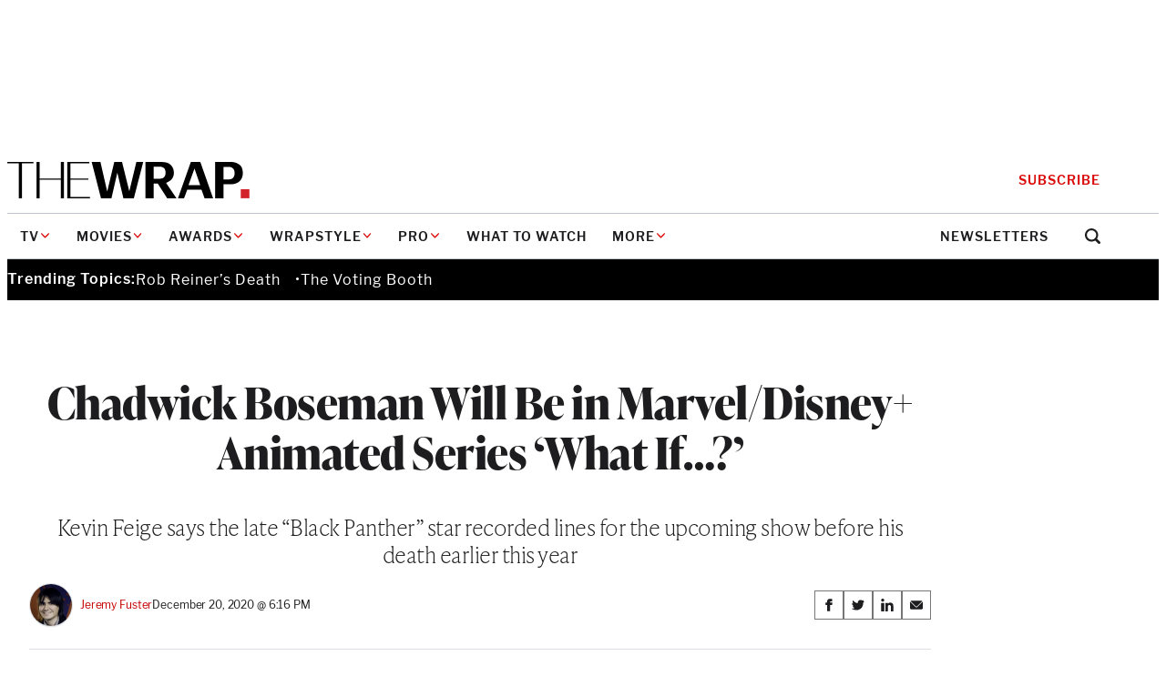

--- FILE ---
content_type: text/html; charset=utf-8
request_url: https://www.google.com/recaptcha/api2/anchor?ar=1&k=6LfrehcpAAAAAL6o0kJfxk5Fr4WhO3ktYWPR7-u1&co=aHR0cHM6Ly93d3cudGhld3JhcC5jb206NDQz&hl=en&v=PoyoqOPhxBO7pBk68S4YbpHZ&size=normal&anchor-ms=20000&execute-ms=30000&cb=5l4ytxcu5bt8
body_size: 49553
content:
<!DOCTYPE HTML><html dir="ltr" lang="en"><head><meta http-equiv="Content-Type" content="text/html; charset=UTF-8">
<meta http-equiv="X-UA-Compatible" content="IE=edge">
<title>reCAPTCHA</title>
<style type="text/css">
/* cyrillic-ext */
@font-face {
  font-family: 'Roboto';
  font-style: normal;
  font-weight: 400;
  font-stretch: 100%;
  src: url(//fonts.gstatic.com/s/roboto/v48/KFO7CnqEu92Fr1ME7kSn66aGLdTylUAMa3GUBHMdazTgWw.woff2) format('woff2');
  unicode-range: U+0460-052F, U+1C80-1C8A, U+20B4, U+2DE0-2DFF, U+A640-A69F, U+FE2E-FE2F;
}
/* cyrillic */
@font-face {
  font-family: 'Roboto';
  font-style: normal;
  font-weight: 400;
  font-stretch: 100%;
  src: url(//fonts.gstatic.com/s/roboto/v48/KFO7CnqEu92Fr1ME7kSn66aGLdTylUAMa3iUBHMdazTgWw.woff2) format('woff2');
  unicode-range: U+0301, U+0400-045F, U+0490-0491, U+04B0-04B1, U+2116;
}
/* greek-ext */
@font-face {
  font-family: 'Roboto';
  font-style: normal;
  font-weight: 400;
  font-stretch: 100%;
  src: url(//fonts.gstatic.com/s/roboto/v48/KFO7CnqEu92Fr1ME7kSn66aGLdTylUAMa3CUBHMdazTgWw.woff2) format('woff2');
  unicode-range: U+1F00-1FFF;
}
/* greek */
@font-face {
  font-family: 'Roboto';
  font-style: normal;
  font-weight: 400;
  font-stretch: 100%;
  src: url(//fonts.gstatic.com/s/roboto/v48/KFO7CnqEu92Fr1ME7kSn66aGLdTylUAMa3-UBHMdazTgWw.woff2) format('woff2');
  unicode-range: U+0370-0377, U+037A-037F, U+0384-038A, U+038C, U+038E-03A1, U+03A3-03FF;
}
/* math */
@font-face {
  font-family: 'Roboto';
  font-style: normal;
  font-weight: 400;
  font-stretch: 100%;
  src: url(//fonts.gstatic.com/s/roboto/v48/KFO7CnqEu92Fr1ME7kSn66aGLdTylUAMawCUBHMdazTgWw.woff2) format('woff2');
  unicode-range: U+0302-0303, U+0305, U+0307-0308, U+0310, U+0312, U+0315, U+031A, U+0326-0327, U+032C, U+032F-0330, U+0332-0333, U+0338, U+033A, U+0346, U+034D, U+0391-03A1, U+03A3-03A9, U+03B1-03C9, U+03D1, U+03D5-03D6, U+03F0-03F1, U+03F4-03F5, U+2016-2017, U+2034-2038, U+203C, U+2040, U+2043, U+2047, U+2050, U+2057, U+205F, U+2070-2071, U+2074-208E, U+2090-209C, U+20D0-20DC, U+20E1, U+20E5-20EF, U+2100-2112, U+2114-2115, U+2117-2121, U+2123-214F, U+2190, U+2192, U+2194-21AE, U+21B0-21E5, U+21F1-21F2, U+21F4-2211, U+2213-2214, U+2216-22FF, U+2308-230B, U+2310, U+2319, U+231C-2321, U+2336-237A, U+237C, U+2395, U+239B-23B7, U+23D0, U+23DC-23E1, U+2474-2475, U+25AF, U+25B3, U+25B7, U+25BD, U+25C1, U+25CA, U+25CC, U+25FB, U+266D-266F, U+27C0-27FF, U+2900-2AFF, U+2B0E-2B11, U+2B30-2B4C, U+2BFE, U+3030, U+FF5B, U+FF5D, U+1D400-1D7FF, U+1EE00-1EEFF;
}
/* symbols */
@font-face {
  font-family: 'Roboto';
  font-style: normal;
  font-weight: 400;
  font-stretch: 100%;
  src: url(//fonts.gstatic.com/s/roboto/v48/KFO7CnqEu92Fr1ME7kSn66aGLdTylUAMaxKUBHMdazTgWw.woff2) format('woff2');
  unicode-range: U+0001-000C, U+000E-001F, U+007F-009F, U+20DD-20E0, U+20E2-20E4, U+2150-218F, U+2190, U+2192, U+2194-2199, U+21AF, U+21E6-21F0, U+21F3, U+2218-2219, U+2299, U+22C4-22C6, U+2300-243F, U+2440-244A, U+2460-24FF, U+25A0-27BF, U+2800-28FF, U+2921-2922, U+2981, U+29BF, U+29EB, U+2B00-2BFF, U+4DC0-4DFF, U+FFF9-FFFB, U+10140-1018E, U+10190-1019C, U+101A0, U+101D0-101FD, U+102E0-102FB, U+10E60-10E7E, U+1D2C0-1D2D3, U+1D2E0-1D37F, U+1F000-1F0FF, U+1F100-1F1AD, U+1F1E6-1F1FF, U+1F30D-1F30F, U+1F315, U+1F31C, U+1F31E, U+1F320-1F32C, U+1F336, U+1F378, U+1F37D, U+1F382, U+1F393-1F39F, U+1F3A7-1F3A8, U+1F3AC-1F3AF, U+1F3C2, U+1F3C4-1F3C6, U+1F3CA-1F3CE, U+1F3D4-1F3E0, U+1F3ED, U+1F3F1-1F3F3, U+1F3F5-1F3F7, U+1F408, U+1F415, U+1F41F, U+1F426, U+1F43F, U+1F441-1F442, U+1F444, U+1F446-1F449, U+1F44C-1F44E, U+1F453, U+1F46A, U+1F47D, U+1F4A3, U+1F4B0, U+1F4B3, U+1F4B9, U+1F4BB, U+1F4BF, U+1F4C8-1F4CB, U+1F4D6, U+1F4DA, U+1F4DF, U+1F4E3-1F4E6, U+1F4EA-1F4ED, U+1F4F7, U+1F4F9-1F4FB, U+1F4FD-1F4FE, U+1F503, U+1F507-1F50B, U+1F50D, U+1F512-1F513, U+1F53E-1F54A, U+1F54F-1F5FA, U+1F610, U+1F650-1F67F, U+1F687, U+1F68D, U+1F691, U+1F694, U+1F698, U+1F6AD, U+1F6B2, U+1F6B9-1F6BA, U+1F6BC, U+1F6C6-1F6CF, U+1F6D3-1F6D7, U+1F6E0-1F6EA, U+1F6F0-1F6F3, U+1F6F7-1F6FC, U+1F700-1F7FF, U+1F800-1F80B, U+1F810-1F847, U+1F850-1F859, U+1F860-1F887, U+1F890-1F8AD, U+1F8B0-1F8BB, U+1F8C0-1F8C1, U+1F900-1F90B, U+1F93B, U+1F946, U+1F984, U+1F996, U+1F9E9, U+1FA00-1FA6F, U+1FA70-1FA7C, U+1FA80-1FA89, U+1FA8F-1FAC6, U+1FACE-1FADC, U+1FADF-1FAE9, U+1FAF0-1FAF8, U+1FB00-1FBFF;
}
/* vietnamese */
@font-face {
  font-family: 'Roboto';
  font-style: normal;
  font-weight: 400;
  font-stretch: 100%;
  src: url(//fonts.gstatic.com/s/roboto/v48/KFO7CnqEu92Fr1ME7kSn66aGLdTylUAMa3OUBHMdazTgWw.woff2) format('woff2');
  unicode-range: U+0102-0103, U+0110-0111, U+0128-0129, U+0168-0169, U+01A0-01A1, U+01AF-01B0, U+0300-0301, U+0303-0304, U+0308-0309, U+0323, U+0329, U+1EA0-1EF9, U+20AB;
}
/* latin-ext */
@font-face {
  font-family: 'Roboto';
  font-style: normal;
  font-weight: 400;
  font-stretch: 100%;
  src: url(//fonts.gstatic.com/s/roboto/v48/KFO7CnqEu92Fr1ME7kSn66aGLdTylUAMa3KUBHMdazTgWw.woff2) format('woff2');
  unicode-range: U+0100-02BA, U+02BD-02C5, U+02C7-02CC, U+02CE-02D7, U+02DD-02FF, U+0304, U+0308, U+0329, U+1D00-1DBF, U+1E00-1E9F, U+1EF2-1EFF, U+2020, U+20A0-20AB, U+20AD-20C0, U+2113, U+2C60-2C7F, U+A720-A7FF;
}
/* latin */
@font-face {
  font-family: 'Roboto';
  font-style: normal;
  font-weight: 400;
  font-stretch: 100%;
  src: url(//fonts.gstatic.com/s/roboto/v48/KFO7CnqEu92Fr1ME7kSn66aGLdTylUAMa3yUBHMdazQ.woff2) format('woff2');
  unicode-range: U+0000-00FF, U+0131, U+0152-0153, U+02BB-02BC, U+02C6, U+02DA, U+02DC, U+0304, U+0308, U+0329, U+2000-206F, U+20AC, U+2122, U+2191, U+2193, U+2212, U+2215, U+FEFF, U+FFFD;
}
/* cyrillic-ext */
@font-face {
  font-family: 'Roboto';
  font-style: normal;
  font-weight: 500;
  font-stretch: 100%;
  src: url(//fonts.gstatic.com/s/roboto/v48/KFO7CnqEu92Fr1ME7kSn66aGLdTylUAMa3GUBHMdazTgWw.woff2) format('woff2');
  unicode-range: U+0460-052F, U+1C80-1C8A, U+20B4, U+2DE0-2DFF, U+A640-A69F, U+FE2E-FE2F;
}
/* cyrillic */
@font-face {
  font-family: 'Roboto';
  font-style: normal;
  font-weight: 500;
  font-stretch: 100%;
  src: url(//fonts.gstatic.com/s/roboto/v48/KFO7CnqEu92Fr1ME7kSn66aGLdTylUAMa3iUBHMdazTgWw.woff2) format('woff2');
  unicode-range: U+0301, U+0400-045F, U+0490-0491, U+04B0-04B1, U+2116;
}
/* greek-ext */
@font-face {
  font-family: 'Roboto';
  font-style: normal;
  font-weight: 500;
  font-stretch: 100%;
  src: url(//fonts.gstatic.com/s/roboto/v48/KFO7CnqEu92Fr1ME7kSn66aGLdTylUAMa3CUBHMdazTgWw.woff2) format('woff2');
  unicode-range: U+1F00-1FFF;
}
/* greek */
@font-face {
  font-family: 'Roboto';
  font-style: normal;
  font-weight: 500;
  font-stretch: 100%;
  src: url(//fonts.gstatic.com/s/roboto/v48/KFO7CnqEu92Fr1ME7kSn66aGLdTylUAMa3-UBHMdazTgWw.woff2) format('woff2');
  unicode-range: U+0370-0377, U+037A-037F, U+0384-038A, U+038C, U+038E-03A1, U+03A3-03FF;
}
/* math */
@font-face {
  font-family: 'Roboto';
  font-style: normal;
  font-weight: 500;
  font-stretch: 100%;
  src: url(//fonts.gstatic.com/s/roboto/v48/KFO7CnqEu92Fr1ME7kSn66aGLdTylUAMawCUBHMdazTgWw.woff2) format('woff2');
  unicode-range: U+0302-0303, U+0305, U+0307-0308, U+0310, U+0312, U+0315, U+031A, U+0326-0327, U+032C, U+032F-0330, U+0332-0333, U+0338, U+033A, U+0346, U+034D, U+0391-03A1, U+03A3-03A9, U+03B1-03C9, U+03D1, U+03D5-03D6, U+03F0-03F1, U+03F4-03F5, U+2016-2017, U+2034-2038, U+203C, U+2040, U+2043, U+2047, U+2050, U+2057, U+205F, U+2070-2071, U+2074-208E, U+2090-209C, U+20D0-20DC, U+20E1, U+20E5-20EF, U+2100-2112, U+2114-2115, U+2117-2121, U+2123-214F, U+2190, U+2192, U+2194-21AE, U+21B0-21E5, U+21F1-21F2, U+21F4-2211, U+2213-2214, U+2216-22FF, U+2308-230B, U+2310, U+2319, U+231C-2321, U+2336-237A, U+237C, U+2395, U+239B-23B7, U+23D0, U+23DC-23E1, U+2474-2475, U+25AF, U+25B3, U+25B7, U+25BD, U+25C1, U+25CA, U+25CC, U+25FB, U+266D-266F, U+27C0-27FF, U+2900-2AFF, U+2B0E-2B11, U+2B30-2B4C, U+2BFE, U+3030, U+FF5B, U+FF5D, U+1D400-1D7FF, U+1EE00-1EEFF;
}
/* symbols */
@font-face {
  font-family: 'Roboto';
  font-style: normal;
  font-weight: 500;
  font-stretch: 100%;
  src: url(//fonts.gstatic.com/s/roboto/v48/KFO7CnqEu92Fr1ME7kSn66aGLdTylUAMaxKUBHMdazTgWw.woff2) format('woff2');
  unicode-range: U+0001-000C, U+000E-001F, U+007F-009F, U+20DD-20E0, U+20E2-20E4, U+2150-218F, U+2190, U+2192, U+2194-2199, U+21AF, U+21E6-21F0, U+21F3, U+2218-2219, U+2299, U+22C4-22C6, U+2300-243F, U+2440-244A, U+2460-24FF, U+25A0-27BF, U+2800-28FF, U+2921-2922, U+2981, U+29BF, U+29EB, U+2B00-2BFF, U+4DC0-4DFF, U+FFF9-FFFB, U+10140-1018E, U+10190-1019C, U+101A0, U+101D0-101FD, U+102E0-102FB, U+10E60-10E7E, U+1D2C0-1D2D3, U+1D2E0-1D37F, U+1F000-1F0FF, U+1F100-1F1AD, U+1F1E6-1F1FF, U+1F30D-1F30F, U+1F315, U+1F31C, U+1F31E, U+1F320-1F32C, U+1F336, U+1F378, U+1F37D, U+1F382, U+1F393-1F39F, U+1F3A7-1F3A8, U+1F3AC-1F3AF, U+1F3C2, U+1F3C4-1F3C6, U+1F3CA-1F3CE, U+1F3D4-1F3E0, U+1F3ED, U+1F3F1-1F3F3, U+1F3F5-1F3F7, U+1F408, U+1F415, U+1F41F, U+1F426, U+1F43F, U+1F441-1F442, U+1F444, U+1F446-1F449, U+1F44C-1F44E, U+1F453, U+1F46A, U+1F47D, U+1F4A3, U+1F4B0, U+1F4B3, U+1F4B9, U+1F4BB, U+1F4BF, U+1F4C8-1F4CB, U+1F4D6, U+1F4DA, U+1F4DF, U+1F4E3-1F4E6, U+1F4EA-1F4ED, U+1F4F7, U+1F4F9-1F4FB, U+1F4FD-1F4FE, U+1F503, U+1F507-1F50B, U+1F50D, U+1F512-1F513, U+1F53E-1F54A, U+1F54F-1F5FA, U+1F610, U+1F650-1F67F, U+1F687, U+1F68D, U+1F691, U+1F694, U+1F698, U+1F6AD, U+1F6B2, U+1F6B9-1F6BA, U+1F6BC, U+1F6C6-1F6CF, U+1F6D3-1F6D7, U+1F6E0-1F6EA, U+1F6F0-1F6F3, U+1F6F7-1F6FC, U+1F700-1F7FF, U+1F800-1F80B, U+1F810-1F847, U+1F850-1F859, U+1F860-1F887, U+1F890-1F8AD, U+1F8B0-1F8BB, U+1F8C0-1F8C1, U+1F900-1F90B, U+1F93B, U+1F946, U+1F984, U+1F996, U+1F9E9, U+1FA00-1FA6F, U+1FA70-1FA7C, U+1FA80-1FA89, U+1FA8F-1FAC6, U+1FACE-1FADC, U+1FADF-1FAE9, U+1FAF0-1FAF8, U+1FB00-1FBFF;
}
/* vietnamese */
@font-face {
  font-family: 'Roboto';
  font-style: normal;
  font-weight: 500;
  font-stretch: 100%;
  src: url(//fonts.gstatic.com/s/roboto/v48/KFO7CnqEu92Fr1ME7kSn66aGLdTylUAMa3OUBHMdazTgWw.woff2) format('woff2');
  unicode-range: U+0102-0103, U+0110-0111, U+0128-0129, U+0168-0169, U+01A0-01A1, U+01AF-01B0, U+0300-0301, U+0303-0304, U+0308-0309, U+0323, U+0329, U+1EA0-1EF9, U+20AB;
}
/* latin-ext */
@font-face {
  font-family: 'Roboto';
  font-style: normal;
  font-weight: 500;
  font-stretch: 100%;
  src: url(//fonts.gstatic.com/s/roboto/v48/KFO7CnqEu92Fr1ME7kSn66aGLdTylUAMa3KUBHMdazTgWw.woff2) format('woff2');
  unicode-range: U+0100-02BA, U+02BD-02C5, U+02C7-02CC, U+02CE-02D7, U+02DD-02FF, U+0304, U+0308, U+0329, U+1D00-1DBF, U+1E00-1E9F, U+1EF2-1EFF, U+2020, U+20A0-20AB, U+20AD-20C0, U+2113, U+2C60-2C7F, U+A720-A7FF;
}
/* latin */
@font-face {
  font-family: 'Roboto';
  font-style: normal;
  font-weight: 500;
  font-stretch: 100%;
  src: url(//fonts.gstatic.com/s/roboto/v48/KFO7CnqEu92Fr1ME7kSn66aGLdTylUAMa3yUBHMdazQ.woff2) format('woff2');
  unicode-range: U+0000-00FF, U+0131, U+0152-0153, U+02BB-02BC, U+02C6, U+02DA, U+02DC, U+0304, U+0308, U+0329, U+2000-206F, U+20AC, U+2122, U+2191, U+2193, U+2212, U+2215, U+FEFF, U+FFFD;
}
/* cyrillic-ext */
@font-face {
  font-family: 'Roboto';
  font-style: normal;
  font-weight: 900;
  font-stretch: 100%;
  src: url(//fonts.gstatic.com/s/roboto/v48/KFO7CnqEu92Fr1ME7kSn66aGLdTylUAMa3GUBHMdazTgWw.woff2) format('woff2');
  unicode-range: U+0460-052F, U+1C80-1C8A, U+20B4, U+2DE0-2DFF, U+A640-A69F, U+FE2E-FE2F;
}
/* cyrillic */
@font-face {
  font-family: 'Roboto';
  font-style: normal;
  font-weight: 900;
  font-stretch: 100%;
  src: url(//fonts.gstatic.com/s/roboto/v48/KFO7CnqEu92Fr1ME7kSn66aGLdTylUAMa3iUBHMdazTgWw.woff2) format('woff2');
  unicode-range: U+0301, U+0400-045F, U+0490-0491, U+04B0-04B1, U+2116;
}
/* greek-ext */
@font-face {
  font-family: 'Roboto';
  font-style: normal;
  font-weight: 900;
  font-stretch: 100%;
  src: url(//fonts.gstatic.com/s/roboto/v48/KFO7CnqEu92Fr1ME7kSn66aGLdTylUAMa3CUBHMdazTgWw.woff2) format('woff2');
  unicode-range: U+1F00-1FFF;
}
/* greek */
@font-face {
  font-family: 'Roboto';
  font-style: normal;
  font-weight: 900;
  font-stretch: 100%;
  src: url(//fonts.gstatic.com/s/roboto/v48/KFO7CnqEu92Fr1ME7kSn66aGLdTylUAMa3-UBHMdazTgWw.woff2) format('woff2');
  unicode-range: U+0370-0377, U+037A-037F, U+0384-038A, U+038C, U+038E-03A1, U+03A3-03FF;
}
/* math */
@font-face {
  font-family: 'Roboto';
  font-style: normal;
  font-weight: 900;
  font-stretch: 100%;
  src: url(//fonts.gstatic.com/s/roboto/v48/KFO7CnqEu92Fr1ME7kSn66aGLdTylUAMawCUBHMdazTgWw.woff2) format('woff2');
  unicode-range: U+0302-0303, U+0305, U+0307-0308, U+0310, U+0312, U+0315, U+031A, U+0326-0327, U+032C, U+032F-0330, U+0332-0333, U+0338, U+033A, U+0346, U+034D, U+0391-03A1, U+03A3-03A9, U+03B1-03C9, U+03D1, U+03D5-03D6, U+03F0-03F1, U+03F4-03F5, U+2016-2017, U+2034-2038, U+203C, U+2040, U+2043, U+2047, U+2050, U+2057, U+205F, U+2070-2071, U+2074-208E, U+2090-209C, U+20D0-20DC, U+20E1, U+20E5-20EF, U+2100-2112, U+2114-2115, U+2117-2121, U+2123-214F, U+2190, U+2192, U+2194-21AE, U+21B0-21E5, U+21F1-21F2, U+21F4-2211, U+2213-2214, U+2216-22FF, U+2308-230B, U+2310, U+2319, U+231C-2321, U+2336-237A, U+237C, U+2395, U+239B-23B7, U+23D0, U+23DC-23E1, U+2474-2475, U+25AF, U+25B3, U+25B7, U+25BD, U+25C1, U+25CA, U+25CC, U+25FB, U+266D-266F, U+27C0-27FF, U+2900-2AFF, U+2B0E-2B11, U+2B30-2B4C, U+2BFE, U+3030, U+FF5B, U+FF5D, U+1D400-1D7FF, U+1EE00-1EEFF;
}
/* symbols */
@font-face {
  font-family: 'Roboto';
  font-style: normal;
  font-weight: 900;
  font-stretch: 100%;
  src: url(//fonts.gstatic.com/s/roboto/v48/KFO7CnqEu92Fr1ME7kSn66aGLdTylUAMaxKUBHMdazTgWw.woff2) format('woff2');
  unicode-range: U+0001-000C, U+000E-001F, U+007F-009F, U+20DD-20E0, U+20E2-20E4, U+2150-218F, U+2190, U+2192, U+2194-2199, U+21AF, U+21E6-21F0, U+21F3, U+2218-2219, U+2299, U+22C4-22C6, U+2300-243F, U+2440-244A, U+2460-24FF, U+25A0-27BF, U+2800-28FF, U+2921-2922, U+2981, U+29BF, U+29EB, U+2B00-2BFF, U+4DC0-4DFF, U+FFF9-FFFB, U+10140-1018E, U+10190-1019C, U+101A0, U+101D0-101FD, U+102E0-102FB, U+10E60-10E7E, U+1D2C0-1D2D3, U+1D2E0-1D37F, U+1F000-1F0FF, U+1F100-1F1AD, U+1F1E6-1F1FF, U+1F30D-1F30F, U+1F315, U+1F31C, U+1F31E, U+1F320-1F32C, U+1F336, U+1F378, U+1F37D, U+1F382, U+1F393-1F39F, U+1F3A7-1F3A8, U+1F3AC-1F3AF, U+1F3C2, U+1F3C4-1F3C6, U+1F3CA-1F3CE, U+1F3D4-1F3E0, U+1F3ED, U+1F3F1-1F3F3, U+1F3F5-1F3F7, U+1F408, U+1F415, U+1F41F, U+1F426, U+1F43F, U+1F441-1F442, U+1F444, U+1F446-1F449, U+1F44C-1F44E, U+1F453, U+1F46A, U+1F47D, U+1F4A3, U+1F4B0, U+1F4B3, U+1F4B9, U+1F4BB, U+1F4BF, U+1F4C8-1F4CB, U+1F4D6, U+1F4DA, U+1F4DF, U+1F4E3-1F4E6, U+1F4EA-1F4ED, U+1F4F7, U+1F4F9-1F4FB, U+1F4FD-1F4FE, U+1F503, U+1F507-1F50B, U+1F50D, U+1F512-1F513, U+1F53E-1F54A, U+1F54F-1F5FA, U+1F610, U+1F650-1F67F, U+1F687, U+1F68D, U+1F691, U+1F694, U+1F698, U+1F6AD, U+1F6B2, U+1F6B9-1F6BA, U+1F6BC, U+1F6C6-1F6CF, U+1F6D3-1F6D7, U+1F6E0-1F6EA, U+1F6F0-1F6F3, U+1F6F7-1F6FC, U+1F700-1F7FF, U+1F800-1F80B, U+1F810-1F847, U+1F850-1F859, U+1F860-1F887, U+1F890-1F8AD, U+1F8B0-1F8BB, U+1F8C0-1F8C1, U+1F900-1F90B, U+1F93B, U+1F946, U+1F984, U+1F996, U+1F9E9, U+1FA00-1FA6F, U+1FA70-1FA7C, U+1FA80-1FA89, U+1FA8F-1FAC6, U+1FACE-1FADC, U+1FADF-1FAE9, U+1FAF0-1FAF8, U+1FB00-1FBFF;
}
/* vietnamese */
@font-face {
  font-family: 'Roboto';
  font-style: normal;
  font-weight: 900;
  font-stretch: 100%;
  src: url(//fonts.gstatic.com/s/roboto/v48/KFO7CnqEu92Fr1ME7kSn66aGLdTylUAMa3OUBHMdazTgWw.woff2) format('woff2');
  unicode-range: U+0102-0103, U+0110-0111, U+0128-0129, U+0168-0169, U+01A0-01A1, U+01AF-01B0, U+0300-0301, U+0303-0304, U+0308-0309, U+0323, U+0329, U+1EA0-1EF9, U+20AB;
}
/* latin-ext */
@font-face {
  font-family: 'Roboto';
  font-style: normal;
  font-weight: 900;
  font-stretch: 100%;
  src: url(//fonts.gstatic.com/s/roboto/v48/KFO7CnqEu92Fr1ME7kSn66aGLdTylUAMa3KUBHMdazTgWw.woff2) format('woff2');
  unicode-range: U+0100-02BA, U+02BD-02C5, U+02C7-02CC, U+02CE-02D7, U+02DD-02FF, U+0304, U+0308, U+0329, U+1D00-1DBF, U+1E00-1E9F, U+1EF2-1EFF, U+2020, U+20A0-20AB, U+20AD-20C0, U+2113, U+2C60-2C7F, U+A720-A7FF;
}
/* latin */
@font-face {
  font-family: 'Roboto';
  font-style: normal;
  font-weight: 900;
  font-stretch: 100%;
  src: url(//fonts.gstatic.com/s/roboto/v48/KFO7CnqEu92Fr1ME7kSn66aGLdTylUAMa3yUBHMdazQ.woff2) format('woff2');
  unicode-range: U+0000-00FF, U+0131, U+0152-0153, U+02BB-02BC, U+02C6, U+02DA, U+02DC, U+0304, U+0308, U+0329, U+2000-206F, U+20AC, U+2122, U+2191, U+2193, U+2212, U+2215, U+FEFF, U+FFFD;
}

</style>
<link rel="stylesheet" type="text/css" href="https://www.gstatic.com/recaptcha/releases/PoyoqOPhxBO7pBk68S4YbpHZ/styles__ltr.css">
<script nonce="HBB4sk9RDPyE08CDuvNOSg" type="text/javascript">window['__recaptcha_api'] = 'https://www.google.com/recaptcha/api2/';</script>
<script type="text/javascript" src="https://www.gstatic.com/recaptcha/releases/PoyoqOPhxBO7pBk68S4YbpHZ/recaptcha__en.js" nonce="HBB4sk9RDPyE08CDuvNOSg">
      
    </script></head>
<body><div id="rc-anchor-alert" class="rc-anchor-alert"></div>
<input type="hidden" id="recaptcha-token" value="[base64]">
<script type="text/javascript" nonce="HBB4sk9RDPyE08CDuvNOSg">
      recaptcha.anchor.Main.init("[\x22ainput\x22,[\x22bgdata\x22,\x22\x22,\[base64]/[base64]/[base64]/ZyhXLGgpOnEoW04sMjEsbF0sVywwKSxoKSxmYWxzZSxmYWxzZSl9Y2F0Y2goayl7RygzNTgsVyk/[base64]/[base64]/[base64]/[base64]/[base64]/[base64]/[base64]/bmV3IEJbT10oRFswXSk6dz09Mj9uZXcgQltPXShEWzBdLERbMV0pOnc9PTM/bmV3IEJbT10oRFswXSxEWzFdLERbMl0pOnc9PTQ/[base64]/[base64]/[base64]/[base64]/[base64]\\u003d\x22,\[base64]\x22,\x22w7nCkVTClEbDlsOSw7cPRcK3VMKFNG3CkQYRw5HCm8OcwpRjw6vDn8KqwoDDvkQQNcOAwofClcKow51dS8O4U1DCmMO+IyjDr8KWf8K1SUdwYFdAw54NWXpUacOJfsK/w53ClMKVw5Y0ZcKLQcKHKSJfE8Kmw4zDuVDDu0HCvk7ChGpgIsKwZsOew7tjw40pwrt7ICnCvcKwaQfDv8KqasKuw6Zfw7htPcKew4HCvsOfwozDigHDg8Kmw5LCscKSSH/[base64]/Cs8KLJsO7OFDDiMKMw6V2PMKzw7RmwqbDlGxpw5PCk2bDhkvCncKYw5fCrSh4BMOTw7oUexDCmcKuB1orw5MeO8OBUTNAZsOkwo1VYMK3w4/DpkHCscKuwrgQw712GcOew5AsT2MmUzlfw5QyWyPDjHAIw6zDoMKHbXIxYsKOF8K+GjF/[base64]/[base64]/CksKkwrljw4MYwpNAw4zDhmnCiWDDkXTDrcKZw6XDozB1wohpd8KzFMKoBcO6wqDCo8K5ecKdwq9rO3pQOcKzAMO2w6wLwoJRY8K1wrIVbCVlw5BrVsKbwqcuw5XDpkF/[base64]/CjQfCl8KfO0RFw7PDkMKRFnfCgcKxw60uWG/DiELCksKHw73CixspwofCpR/DtcO+w7MgwqFdw4jDpiU2LsO0w53DuV4PLcOdZcOyLzrDlcKvVzDDnsKzw50Dwog4CynCssKwwoYJccONwpgqXsOLZcOAFsOVMjBFwogwwrd8w7fDsXvDqRPCtMOqwpTCr8OibcKCw5XDpDzDmcOqdMO1cEkeOywACsKFwqTCvD8Ew7DChWHCmD/CtDNZwoHDg8K3w4VJMFUNw4DCjm/DjcK7AGNgw7RfV8Kpw48AwppXw6DDuGTDonV0w7UTwqIJw6DDocOTwqHDosOdw6EjasKfw7XCiC7DmcKTalPCokHCiMOgHBnCqsKkZSXCo8OywpEsMyoAwrfDhW82Y8OIV8OEw5vCpD3CmcOlB8OswozDrVdKBQXCs1/[base64]/CscK1w5HCpsOIw7JhwrdHBBrDgzJ8wrzCjMKRDsKSwonCvMKnwoEiKsOqOMKMwoJqw4sBVTEUbjzDuMO9w73DvC/CnmLDm2rDnkAzdmc2UQfCi8KdY2o2w4vCi8KCwoBXDsOFwo57agTCrGMsw7/[base64]/L8KkBxkcwq7CisONRMOYHlIhw5NYTsKvBsKzw4JQw5PDtsOzQi0zw4k2wovCsybCocOWTsOgFT/DpcOTwpRww444w5fDuk/[base64]/CgW15EwXCnMK0woTDpFY8w5t2wqTCtVJ0wq7CtA7DqsKmw41mw5PDssO2wrINf8OkX8O7wpHDrsK0wqtuU080w5AFw6PCgwzCsRQ3aREMD1LCvMK/VcKkwqxgD8OQdsKRTCgUeMO5LwBbwpxlwoUESMKfbsOUwprCiFDCu1IkGcK7wrDDiz8ne8K/[base64]/[base64]/w6PDj8O9w6A5BDXDoMO0w4o/wqdmw5fCoQxOwrgrwqDDk1xdwpdZLH3CmMKVw5kgM2gBwo/Dk8OnMHpGKcKYw7dFw5BOUzZETsOtwpcGMWZOX3Ukw7lbGcOow6NRw48qw5nDo8K1w4hrYcK3dELCrMO+wqLCuMOQw5FjMMOfZsO9w7zCmwFWDcKzw4rDlMOdwogawovDmz4kT8KaZWktPsODw54/J8O6VcKJOgfCmW9+ZMKvXATCh8OHKy3Dt8KFwqTDocKbDMOZwo/DiGHDgMOVw7XDvGfDglDCssORF8KFw6JlShIJw5QRDisVw5XCnMONw4XDksKFwr3DvsKKwrpIPsO5w4fCqsOTw5sXdgfDmFMdDlUbw4Axw4BDwrTCinLDo3kxCRbDp8OhflnCkAfCtsK0NEDCtsOBw6DCp8O2eXcqI2QsPsK+w6Q3Lh/[base64]/Dvm3CtxnDvh/CtS9nwqLDpMKnwqjCtMOYwq0pQsOvRMOqTsKZN0XChcKREg5/wqfDsGJYwoQTFycZYHUEw7rCuMOywrbDp8KswoNUw5omRj4tw5lgXjvCrsOqw4nDqMK7w6DDtCfDtEoGw5nCm8OyCMOUIyjDgk/[base64]/wqfCvykNF8O3GsOfPz7Dp0fCnsOkwqfDhcKZw6nDlMOOKltuwpl7QgV+ZMOYJz3CocODCMKmTMKGwqPCsmDCmFsQwqJjwplawojDtzofT8Otw7fDuGtdw5ZhMsKMwo/CtcO4w6l3EcKOFxpkw7rDosOEbcKbVcKVIMKRwoM1w4LDqHkiw75tDhQow6zDtMOuwo3CtWlQIcOHw43CrsKfO8KRQMKSVRYRw4Znw6DCkMK2w7DClsObLcOWwrkYwr8WfMKmwpzCg1QcQMOCOsK1wohKJ17DuH/Dn0bDk3bDpsKRw7Rew4nCsMOnw69ITz/[base64]/DnhPDjsORw5o5D0bDgWJ8WcO3wpgDw5DDksKxwqMfwr8xIsKGGcKrwqBZKMK1wpbCncOqw4FPw4NUw5wcwoUeMcKswrlsImjCj0EqwpLDsz/CisO3wrsFFl/CpAlAwrh9woQpJMOpQMOOwrYpw7Z8w6hIwqJAeQjDhHHCmQfDgFB5w4PDmcKKWMKIw4vDscOMwqXDjsKzw5/Do8K+w7TCrMOASCsNfUBMw73CoxxYK8KbLsO9ccKVwrETw7vDqypFw7Ipwotdw412b1Q6w7YHUWs3P8KbIcO8M2oxw6rDk8O3w6jDiDERcMKQAgDCs8O8McKjQl/[base64]/DvWTDtMO+A8K3WMKtC8Ofwo0FwqQqcEM6GUZdwr0dw7sTw5c4dRPDocKra8Opw7p3wqfCuMKTw6XClkhqwqbDnsKmAMKNw5LCpcK1LijCpVLDi8KzwozDi8K1PsOdA3fDqMO+wojCmF/Cg8OxNE3Cm8KvUxpkw4lqwrTClHLDnDLDm8Kfw5UEN33DslfCrMKbS8O2bsOGccO3SSjDolxiwptfesKcER15ZCtHwo3CucOBO0PDusONw5TDuMOhXWgbWgXDo8O1Y8OUWyA0F0BfwrnCiRtrw4nCusOZC1U9w4/[base64]/HA8dwoB5HjMAMmU/w43CoMOEwqh7w5fCi8OaQsO2GsKPdSvDu8KXf8OLJ8Oowo1cByfDtsOuEsKPf8KtwpYRby4nworCr189BcKPwrXDrMKVw4l3wrTCoiR4JjBRccO4I8Kdw700wp9qPsKEb1ZCwqbCnHDDjSPCpMKkw5rCjMKDwp0Lw5lgFMO/w4vClsK+aj3CtCp4wq7DuVdtw54yXsOUX8K9MxwewrVsZ8OSwr7CrcKqDMO+P8KAwopFc1zCqcKeO8Keb8KrISlywotDw5E4QcO+wqXCnMO8wrRkOsKcbhRbw4UPw5DCmX3DssK/w5MzwqLCtcONLMK8X8K1bw5IwplWLwjDjsKaBkNIw7jCosKpRcONIA7Cg07CvxsraMKrCsOJEcO4BcO7fMOPG8K2w67DkRjDoAbCg8KpOUXCokDCnsK1ZMKVwrDDkMObwrNWw7zCuGg1H2jClMKaw5vDnz/[base64]/DhA46w5PCtmXDlsOwacK7w7Vqwo3DgcKjwqgPwo7Dj8K+w7R4w7twwoTDvMOaw5jCkRrDohfCicOaIzvCnsKtMcOxwqPCklXDjMOCw65/cMKsw4M8IcOhTcKFwqYWBcKOw4zDicOSADLCul/DlUUUwoFRSElCKgPDu1/CnsO2QQ9iw5Y0wr1ew7bDqcKYw78YGsKkw79xw747wo/CvTnDiVjCnsKQw4PDlX/CgcOKwpDCijHCvsOMVcKcOVnDg2nCqlnDssKRE1pZw4vDvMO1w7VZYD1fwpHDl0fDh8KXcRHCksOjw4PCvcKxwp7ChsKdwpUYw7vCoUbCqzzCol7DkMKzEhTDqsKNGsO1aMOcK1ZTw7DCuG/[base64]/YBnCpCHCi8Ouw6/DixHDl148wox0f0cGJl52W8KewoPDmznChBrDnsO4w6FrwoZ5wpNdbcKlbMKzw71qAj4xW1HDogocYMOJwop4wr/CtcO/ecKSwoHCucOIwozCl8OuCMKswoJrecKcwq3Cp8K3wr7DksKjw5MZB8KmXsO1w4jDl8Kzw5RBwo7DsMKoWxgMHRx+w4ZbVC0Tw4hEw7wgTijCrMOyw7IxwoRbRmPCr8O4alPCsyYHw6/CtMKLWXLDu2AVw7LDosKnw5zCj8KHwp0xw5tVAA5SDMOaw4rCuRLCiVwTWxfDisOCRsOwwojDncKVw6zDvcKnw4vCqg9Yw51hAcKvF8Ojw5fCmUU6wqA6E8KLKMOGw4jDmcOXwoJ9NsKIwpNKMMKhaip/w4DCsMO6wojDlwBlTlRvS8KFwoLDpiBTw7wGVcOrwqVqHsOxw7fDoH1vwpRAwqciwrN9wrPChEbCpsKCLD3DoXnDjcOXMG7CgsOrdxvCgcOvelkxw5DCqSfDpMOvSsOYa0HCosONw4/DtsKdw4bDnHECVVJqQcKKOH9Pw6pvR8Kbwq4+KSt8woHDuUIHeG8qw5DDqsOuRcKhw7NVwoBUw7EMw6HDhHhqemkKGWhHHGTCj8OVaRUAIlTDqk7DlxjDgMOKJHxoJlILO8KZwp3DpHBSJDAOw5TCosOKOMOyw6QCYsK+GAYSIw3CgsKLIg3Cpg9MYsK/w7TCvcKpD8KOAcOUDgLDs8OBwoLDmj7DqF1iVsKowqbDssORwqNEw4cfw6vCoU/DjT10CMOJw4PCscKkLwhZR8KrwqJxwobDpVnCj8KPVhcKw5BhwrFie8OdaSwfPMOGW8OnwqDCuTt0w65qwoXDozkpwrgHwr7DksKNWsOSw6rDjCw/wrZtLW0/[base64]/[base64]/eFbCgMKRw7jDpEROw77Cm8OaVS0Owp41H8KxR8KwbjTCh8KawqwvOkbDhcOVEcKYw4obwr/DghbDqg3Dp15Kwrs7w7/Dn8O+wr5JNV3DicKYwpLCohlqw6jDi8K1HMOCw7rDqRzDqsOEw4/CrsO/woDClsOew7HDq23DjcOXw4dfZxt1wr3DpMORw4LDn1ZlZGzDuF18b8OiHsOGwojCi8Kew7Zfw7hpCcOKKDTDjyjCt0fDnsKBZ8OKwqR4bcK7YMO6w6PCqcK/PcKRGcKgw7fDvGEIIsOpdRzCnBnDgljChng2w7E2GkjDkcKiwo7DhcKRKsKOCsKQTMKIbMKZPmIdw6YhXEAFwrjCv8OrC2vCsMK/LsO1w5Qjwp0LBsKKwozCucKRHcOlICTDqsK5CyVnaWPDvHRJw6lFworDrMKiSMK7RsKNwpdYwoAdIWpuB1XDksOnwpTCscK6T2MYKMO7AXsUwoNvQmxzEsKUScOrD1HCsS7CgnJ/wo3CvjbDkyDDtzhTw5RbcBU2IMKnTsKCECtVCjxCWMOHwpfDlyvDosOiw6LDtnbCgsKawplvAVXChMKYJsK2VEJ/w5U4wqvDh8KfwoLCisKIw6JNfsOtw5FCbcONEV1raEHCtHXCgmfDr8KJwrzDtsK3w5DDmlxwGMO4GjrDhcK3w6BvKUvCmlDDrUDCocK2wqTDgcObw4tJOWHCiTfChWJpB8Knwr3DrijCpn/CqT5ANMOVwp4vAR0OAsKWwpgdw6jCs8KRw75wwrjDvDg5wrrChyTCvcK1woZVYk/CgRDDnH3DoinDpMO6wq5owpXCiFRXJcKWTznDqTtyLQTCnAvDlcOnw6DCnsOtwrHDoS/CvE4WecOEwq/CicKyRMK0w6JxwpTDocOGwrBHwpA8w5J+EsOnwpkSfMKBwpcyw5sxa8KMw7p1wpzDt1VbwrPDiMKZd2nCnTllKT7CmcOyf8O9w6rCtMOgwqkuBlfDlMO1w5rDhsKqdcOnclbCtC5Nw6Vzwo/[base64]/NsOxw5HCq8KbPlZZwpFGBj3CuzDDh8KLw5Yowptew47DrlHCscOOwr3Di8OjZAcjwqnCv2LCncK0RCbDqcOTOcKSwqfCsTrCncO9J8O/f0/[base64]/DrmJhQ3rDp8OJw47DpyXCkSnDu0fDpMOVORcycsKvSz9Dwrg1wp/DosOPE8KdCMKlBGV+wp7CuTMiY8KXw4bCssKfKcOGw5zCksKKX10Pe8OBMsOew7TCuyvDtcOyQWPDrcK5Uj/DvcKYQm9iw4dnwosZw4XClArDqsOWw6keQMOTL8O/OMK+QsOTfsKHfcKBGcOvwpsewr9lwpw4wp4HfcKZJBrCuMKmXHUgaSV1GsODSMKAJMKFwoBhe2rCtlLCtU7DmMO/w7hDQQ7CrcKqwrnCusOBwqPCssOdw5peU8KGbhA4w4rCt8KzHBjCq0RqdMKwCknDpMK1wq5rP8Kdwo9fw4TDlMOLHzoJw6bChsO6CUg5wonDkQzDtRPDn8O7K8K0DSkZwoLDgB7CtBDDkB5Yw7BrGsOQwpjDmjFkw7Z9wogwGMOFwrA0Qi/DsB3CiMKgw4t+BMKrw6V7w7Z4w75rw5huwp8LwpzClcOMMwTCjnxkw6c+wonDoVvCjUlyw6QawoV7w6txwrHDiyItR8Kdd8OUw63CiMOEw6tfwqfDm8Kvwq/DuH8Pwp0Iw77DoQLCmXHCiHrCm2bCkcOKw53DhMKXa01bw7UHwofDhmrCrsK5wqPDiBd+fnrDusOcG3hYWMOfbhQNwq7DnRPCqcKbLEnCqcOOO8O3w6nDjMK+w7/DkMK8wpbCt0lCwr1/IsKqw4cIwrZiwpvCswfDisOVXAvCgMO0XyDDrMOxdXNeD8KMSMKqw5LDvMOlw6nCh0MRLQ/DjsKiwqY7worDllzCmsOqw63DuMOowqo4w6PDk8K5Rz7CixVQFyTDoxdYw6xzE3/DmGTCiMKea2LDusKqwqw7fyJ/J8OVLsKxw7nCjMKQwqHCmnMFYGDCpcOSAcKpwqt3ZH7Cg8K1w7HDnz0qfjDCssKafcKhwq/DjjR6wqUfwovCgMOlKcOBw6/CvwPCjz8bwq3DtihOwr/Do8KdwoPCk8KqaMOTwrDClGrClhfCh0Vkwp7Dsk7DqsOJBCcMHcObw6DDpnpADR/DncK9FMKxwonDogfDncODDsOcJ0JFWMOZSMObZSgvWMOzLcKJwobCicKMwo3DuhBtw4xiw4zDqcO7HcKIesKkEcO5F8O8JMKuw7LDuFDCqWzDs2lvJsKPw6HCoMO1wr7Dg8KQQcOAwpHDl2I6IjzCgnrDpz9CXsKHw7LDpHfDsVYUS8OzwrVXw6BweiXDtl4SQsKFwp/Cp8OIw4RIV8OOG8Kqw5RKwoRlwoXDlMKGwrUhZlXCs8KMw4sKwrs+CMOhXcOkw4/CvwkhSMOoP8KAw4rDlcORZilBw43Doz7CuhjCiwo5R1UpTRDDp8KwRBEFw5rDs2HCpz3Dq8KgwozDlcOwUB3CuSPCoRBWZk7CoVnCuhjCm8OUEFXDmcKTw6fDp1xdw45Cw6jCjgTDh8KHEsO1w7XDgcOkwq3CrC5rw6TDui1Uw5/CjsO8wqzCgU9CwqbCtH3CgcOrKsK4wr3Cp04FwopQVEPCqcKrwo4DwplgdU1ew5DDk0lRw6NlwofDixcwJihIwqZBwpPDjmw1w498w4HDi3vDqsO2L8Oww4vDssKOIMOPw6FLbcKMwrpWwogdw6XDiMOjIm82wpHCu8Obwp07w63CoxHDkcKzTn/Doxd1wp/[base64]/CvhJowoY+wp/[base64]/DpsOaTm7Di8OAw7QuXW/[base64]/E8OOw4EbdA3Cs8K6wpZhwqMwZcOsEMKywrl2wrgAw6tTw63ClgDDrMO/S2zDnDNJw7bDssKUw7JqKhjDi8KYw4tYwok3Yh3ChChWw6XClFQqwqg3w67CkjrDiMKTLjANwrZrwqQNT8OCw4sGw4/DuMKXVkxucF4hYysFLwTDpcONFGxmw5HDjcOkw6bDj8OLw4o8wr/[base64]/IR8AQ2PDj8O/wrBGaMOkegNIK8K4cmNAw7wYwpjDi0hEVHTDhSbDgMKEH8KYwpLChkFER8OqwoNUe8KjAiHDm3JOD2sGe0zCrcOFw4LDhMKKwonDh8OsWsKfVFUmw6HCgG9Jw4wra8KAOHvDh8KWwrnCvcOww7bDssO2DMKdL8ONw6bCqnTCkcKQw4tMOEVuwp/DmcOrfMOOIMKlHsK3wq1hEUU/UA5eVGHDvAHDnnXCjMKtworCo0rDt8OXRMKIWcOzFwoGwqg0OFNBwqQMwrfCkMOewpgramrDuMO+wozCnUvDr8OYwr9OZcOdwrhuHsObPT/CuANDwq1iUH/DuCLCtBrCm8ObCsKvL1jDo8Onwr3DsEkCw4jCicKFwqnCucO/UcOzJk1wKMKmw6Z+WTXCuwXCllzDqsK4MFw8wqRxdBlCUsKCwo7DtMOcTlPCuQAGagJREE/DmmIIHR/DlA/[base64]/CoX/DhMK0ecOpHxAkw5xSFlvCpcOFH8K2w6k3woEuw6wGwpLDqMKMwozDkEcREV/ClMOswqrDh8O2wqLCrgBOwpNbw7XDq2fCpcO9YcK6wpHDr8KNX8OyfVgvFcOZwoPDjAHDosOfQcKAw7klwokYwpLDp8Kyw6XDuHTDgcK3NMKPwqbDjsKjQcKEwqIKw7oOw4pCT8KzwoxMwo8lYHzCm0XCv8O0UMOMw77DjBXCvEx5UGzDvcOKw7jDuMKAw6/[base64]/[base64]/Dj8O7w5FXwoglZ8Oww7ZLwqRRwr7Cp8OJwq80Tn59w67CksKmf8KQXgvCnSlpwoXCgsK3w44gDAYow6bDpsO2LgldwrXDvMK8XMO1w6LDqXx0WWjCvMOLd8K9w47DuiDCp8O6wqPCnMOJR0BaMsKcwop3wqHClsK2w7/Cvx3DuMKQwpoCX8OfwqtGPsKYwq51LsOxDMKDw5ZcPcKxJsOawrPDpn4zw4tPwpkzwoZSA8Oaw7Zjw6YUw4dswpXCkMOVwoF2GyjDhcK7woArYsKow4oxwqY7w7/DskvDmGlpwpDDpcOTw4JYw7I1DcKWaMKow43CilXCiUDDkijCncKYUcKsW8KTYsO1bMO4woIIw4/Cv8OwwrXCusOaw5zCrcOIFwsDw55VScO3OBfDkMKIY3TDmz8fUsOmSMK5VsKZwphIwpwsw4ZSw5xQH1EqIjPCkldKwpvDucKKWCvDsyjCkMObwo5CwqfDgxPDn8OrCcOcHlkWRMOpdsK2PxnDhmXDjnhMY8OEw5LDrcKRwpjDq1/[base64]/CnENow5rCkU8jwrnCohY7Jx8Wb1lEcmEVw7kZacOsY8K/Dk3Dh0PCucOXwqw0T27DuHpTw6zCrMKjwq7DpMKVw7LDjMOQw7kiw5XCoTrCs8K1ScOjwq80w5RPw6pTAcO6VEzDugkpw6nCh8OdYVvCjRlEwrIvGcOqw6jDgUXCpMKMdhzDicK5U1vDoMOlYTvCgx/CulMIfcORw7oww5nCkyXCi8K0w7/DicKkYMKewr1CwobDhsOywrRgw6DCpsKNYcOpw6IwY8K/[base64]/O8OrwrphccKsesKUQz7DhcOUwp7Dj259wr/Ck8KBAB3CocKjwrnCuRDDpcKGTkcXw6ltCMOWwoU6w7rDsBLDmS9aV8Ocwoo/H8KGZUTChDRUw6XChcOFJcKrwo/[base64]/DqkLCtg/[base64]/DonTDuxFAw40eH8OXwphhw6k5H8K7VxVScChndcO6d3AHKMOtw4IuDD/DgUnCqgoGSRIWwrDCl8K9Q8KGw6dREMK5wosVdRPCjE/Cvm9zw6hsw77CvEXCpsKtw6/Dsh/Cv1TCnR43BsOFXMKWwogAT1vDssKID8KCwpHCvFUqw5PDpMK6ZzdQwoYmXcKww74Ow7XDmBvDkU/DrUrDnQofw5drMTfCijfDm8K4w6UXcWnDu8OjNUcNwpfDo8Kkw6XDrgh/ZcKnwpBxw7tADcKTKcKIT8OzwrxOMsKbOMOxb8KhwprDksKhQBsWKxNSLyNQwqphwpbDtMKLfcOQbQXCm8KnS30uBsOMBcORw5fCmMKxQCVRw43Cmw7Dg2bCgsOhwoHDtx5dw7giLx/CqmDDm8Kuwrt5LDc1JQfDpnzChhrCoMKrbcK1wrTClw5/wpXCo8KYZ8KqOcOMwpt4S8O9M2UlCsKBwodpNnx8GcOzwoALPWIUw43DmkMJwpnDp8KzFMOtZ1XDl1gBaU7DiERZX8KrVsK8L8Osw6XDq8KfCxELWcKiYj/CkcK/[base64]/[base64]/[base64]/DtT3ChcKnL8Khw5g+I2gTJjlpwo5DXhzDisOQAsOGLcOfY8KEwpXCmMOjVGkOSTXDucKRVE/CiSLDpAILwqVcQsODw4Z8wpvCnglKw6fDnMOdw7UBNMOJwqLCv27CocKrw6RpWxopw6fDlsOGwpPCjGUaE2IHFXbChsKswonChMO9wpoQw5oAw4TClsOlw7BYdW/CrGDDnkxLThHDlcKMOcOYN2tywrvDoncnEAzCiMK5wrk6X8O2dyRTOxYVwqw/wqzCpcKQwrTDrA4XwpHCs8KTw6/DqQExQ3JBwrnDsjJfw7M/[base64]/[base64]/XMOLVsKtwr1UYWrChAMCw45SwrHDsSAqw6HDlx3CimRcTC7Dtn7DihJfwoU3c8KFbsKHAV3DisOxwrPCpcOZwp/Dr8OaIsKfRMOBw55Qwp/CmsOFwpQ3w6PCscKfDD/[base64]/DsVF5X0VMQsKFccKFcy3CrnTDpX1+HUYow7LCtiUfB8KFUsOYbi/CkltnN8KEwrIlT8Orw6ddacKxwqbCr1ASendIHDkhMMKGw5LDjMKTasKVw4lqw6/CrGfCmQV1w7PCnn/[base64]/[base64]/DvMKVKMKowqA/CxNnw4V8w7FbwpppannCvsOTYinDjCJgK8KRw7vCmSpabVvDmCXDh8KmwqY5wqwsPyxhV8KAwoRHw5VJw4NWWQoYQsOFwoNWw7PDuMO2NsOzXxskbcOoB054LQvCksKPNcOtQsO1BMK3wr/[base64]/ClGt3ecO4KMO5A8O1PkgaL8KoeG9Vwr4ywr5nTcKEwp/CrsKaS8ORw6DDp2hWJU3Dm1zDvMKgcGHDqMOGQgdbYcKywr0HEn3DtUHCkTnDj8KnLHPCvcOTwql5CxocPmHDuALCkcOSACh6w555CBLDjsKnw6Ncw5M/X8KFw6wGwovDhMOVw4QNbl15TUjDk8KiHQvCicKsw6/Cr8OHw5AAAMORcnJFSRrDg8OOwpRxN3XCscKPwpJ4SDlmwp0eOVjDkSPCgWUmw6TDhkPCvcKyGMK+w7UVw6YPHBwzXm9Tw7PDs1dhw6TCuB7Cuy9iAR/[base64]/[base64]/CjzEZAR1dAcKnw57Cm8K0wpDDlMKxE8O2w6TDr8KueybCrcOew6LCpsKIwo9xW8OfwpbComzDoSHCuMKAw7zDuVPDhXZ2KR0Sw6MwMsOuDMKqw6h/w4YdwpbDusObw44tw4LClmAgw7czbMKqJHHDoi5cwqJywrV1bzfDnAgAwoI6QsOuwqciOsOewpkPw5NJSsKkW1Y0EcKEBsKEdltqw4BbYl3Dv8OeCMO1w4vCkh3DhE/[base64]/[base64]/[base64]/CqlXDsMKTZDAbFTnCgsKXw6U8w4BFQyLCjsOLwrHDpcOew63CjyLDicO5w40Nw6DDhcKEw4tANA7DgcKhfcKePcKDT8KWEsKrKsOdcgVXVRnCjHfDhsOsTGLCqMKnw7bCqsO0w7vCvT/CryQfw5fCg1A0GgHCoH9+w4/[base64]/ScK1w4XCtsOxw51fwqIFKMKrGVHCkMKQw63Ci8OOwpc1NMKWWRTCnMKLwqrDv2pYHcKbCgDCt3nChMOPJnwbw59OC8OtwrrChX4qHHB2worCoQjDksKQw6zCuD/[base64]/DkcOjPsKgWsOXwr3DqWLCkcKQYsKPw67Diidvw5JJXMKCworDg2Z9woQewojCgVnDogQzw5/[base64]/QcOACVjDkF/ClMOswrlIWsKLUFUowobCl8Oaw5tnw7DDicKsDMOOTwx/wqIwOm9Rw41Rw6XCs1jDmWnCssOHwpfDu8KicD7DrMKTUX1gwrnCoiQjwq89ZgNvw4vCmsOjwrDDlcK3UMK1wpzCpcKkf8OLSMOoNMOxwq8oYMK4F8KZPMKtFmnDqyvCh07CjcKLH13Dt8OiXn/CrcKmNsOSS8OHEsOqwozCnxDDhMK9w5RJCsKgKcOEN0xRc8OMw4LDq8Oiw4QnwpLDlRzCmcOBJyrDkcKmJANiwpXCmsK/[base64]/DqilHRMKQLHoZw5zDvFXCtMKCwotIMDA+w5AVw6bCnMO/woTDqcKkwqswPMOdwpJmw5bDiMKtT8KMwoFcaHrCsk/CucOJwo7CvA0dwrcxCMO8wrvDj8O1RMO6w4p6wpDCn3cRNxQSKFI9Y3HClMOWw65ndWjDusKWNw7CnHdXwq/Dg8KIwrHDisKtTRtWJEtaCFMKRHnDo8KYDgcGwpfDtQ3DscOCNVFMw4grwo5ew5/ChcK4w4ZFQwZLQ8O7PS86w7lbfsKbBjTCuMKtw71twrzCrcKrQ8Onwq/CpXHDsUR1wqfCocO2wpvDrVDDssOmwpHCvsKCKMK3PMKTTcKjwpLCksOxM8KQw6rCo8Orwoo9fRnDqkvDm091w65uIsOQwoZUEsOvw6UDb8KaScK9wpNbw7xMflTCscK4f2nDriLDuw3CksKHLMOdw64xwqDDnTF3PA4zw5BFwqooT8Knem/DjxB9d0/DlMKuwqJGdcK9ZMKXwr4EHsOiw6k1SXwkwo/DkcKjO0HDuMOLwoXDn8KGYCpbw5hcEwVQLgfDuAxcWFN5wqfDgVAfW1pNVcO1wqnDrcKbwoTDvnQ5MAjClcK0BsKyA8ONw4nCkmRLw4EjKVvDoV5jwqjCnhpFw5DCiC/DrsOlCcKxwoUxw5AVw4Q+wqZ8w4B0w5bCj20XAMKQKcOMKDXDg23CrTgkdjEewpxuw6kZwpNUwr1LwpXCssKlacOkwrjCiSwPw600wrjDgys2wpZsw47Cn8OPAC7DjhZvE8O9woI6w7USw5/CvQTDjsKow71hPUB6woAQw49/woMsBidtwoPDgMOcM8KRw5vDqHUvwrlmVThlwpXCosKMw5Rkw4TDtycVw7XDqApfZcOrRMKJw7nDjU4fwrTDrTlIIn7CpSJSw68Vw67DrBZiwrMRLw/CjMKAwqvCuXbDqcO3wroAb8KZRcKfUjl0wqXDtivCp8KRUi1JfykEZCLCsxknW1Quw74+CBcqZcOawpUUw5HCh8KNw7fCl8OjPQFowpHCmMOsTk8Xw5/DtWQ7TMKRLl5sYCTDl8OLwqjCkMOhQcKqJhh+w4VFCR3Dn8OlAUHDscOJFsKTLGXCqsKCcAgZA8Kme3TCocKXYsKvwoLCiy5ywqvCkk49fcK6J8OFbQQdwr7ChG1tw7cMSw06YVA0OsK0c0oew745w6fCjy44TAXCsD/ClcKcJActw6h7woJEHcOVPmZYw5fDu8Kgw4ADwojDn2/[base64]/woXDskfDrg7DuMK6wqxlKkYXSsOOUQvCjsOLGi7DnMOVwo5UwpsCIcObw6hLTsO3Vgh+f8OIwoLDvWtaw7vCmT3CuXfDtV3DisOiwoNUwpDCpwnDjgJAwq8Awp/DpMO+woUlRHPDpsK9Wzp2TVFrwpI0OFPCkcOiXMObI0NVwpBAwpxsf8K1ZsOPw7/Dr8KYw6PDvAITXMOQOybCgVx6OicgwoZJb3cweMKyKktsElNCcT5AQAlsNcOxNlZ5wofDngnCt8O9wqhTw6XDuiLCu2RXZMONwoLClWBGLcKQCTTCg8Orwp1QwovCjmRXw5XCscOawrHDpsOxNsOHwo3DvGwzCcOowqk3woE/[base64]/[base64]/DkBQ/CcK/[base64]/DuW9Ewp0vaMOkFiZAc8OOwqtbD2/CpnLDtkDCpxDDl3lBwqsCw4nDgx7CjH0gwodJw7bCsD7DrsOhCHfCuHHDiMOxwrbDnMOLESHDoMKkw7w/wr7CocKlw5rCsyQXLjsYwohHw4NxUBbCjj9Qw6HCq8OSTDJcOsOEwpbCtiElw6R/[base64]/Cozt+w4M/QsOpw6DDpBYrwrsGwonCiFzCvFfDukbDrMKsw551F8K5Q8KOw4pvw4HDkSvDq8K6w6PDmcOkV8KjDcOMBSAUwpfDqTPDhCjCkERywp8EwrrCncOyw69HPMKXXcKIw6zDrsK1cMKkwrvCnn7DtWHCpBnCqxN2wptzV8KVw69HZ1YMwpHDnkdrYxjCnDfCgsOVMkVpw5/[base64]/[base64]/DjMKaBmkZG2c9fTN9wrfCgFHDngsCw5fDqArCo0NaJcK6wqTDhGvDt1Y0w53DrsOwPRHCucOWYcOuOFI2QxfDvyhgwo0CwpzDlx/CrBsPwrnCr8K0b8OcbsKww6vDg8Ogw6FgLsKQKsKtB1rClSrDvhIcWy3CgMOfwqMXLHAjw6XCt0IMLX3CkWMeMcOoU1dGw63Dly7CpHh5w6xpw69fEy/Ci8OALX8wJCt2w63DoRlRwpHDq8K5WT7CosKCw6vDiErDhHzCs8KrwrvCncKjw6IXa8OjwrHCg13CoXPCpnnDqww/wpZ3w4rDrw/DjxM5B8KzasKywqcXwqBjCSTDrz1Iwrp/EcKJIwt9w4cpwp1VwpV4w4vDg8O0wpvDiMKNwqo6w6pzw5HDvcK2WzjCrsOXHMOBwo5gWMKqRQMJw55bw7/CtsK4Jy57wq5vw73CvExGw5wIHiF7CsKIHA3Cn8K+wqjCtTPCrCcWYjEuJcKQFMO2wofDpX1GW13CuMOWKsOuX2JSBRhrw6LCnVBSHlYaw6bDh8Kaw5oRwojDiWACay8Pw6/DnQ0bwrLDtsOGwo9aw4l2c3XCrMOrKMO4w58FfMKOwp1WbTTDt8OXfsK9VMOsfxzCuGzChALDnmXCvsKXA8K/L8O/VG/DvyLDjFvDi8OcwrPCj8Kbw7QaB8K+w6lbaVzDpV/DgzjCqXTCsVFrLVrDlcOEw77DoMKQwoTClmJxbVPCj0UjQsKww6HDs8KmwrnCoQvDvwkBcGgkLX9LAFXDnGTDk8Kaw5jCqsKVEMOIwpjDnMODKjjDuDHDq1bDlcKLecKew5DCucKnw77DhcOiGn8Jw7kLwp/DmwokwpvCv8KIw4U4w6IXwq7Du8KDIBTDulHDv8OBw58pw6lLUcKAw4fDj3LDs8OYw6XDjMO6YSrDuMOUw7nCkR/CqcKeSVzCjnUHw7zCpMOSwqsIHcO/[base64]/CosO5SwxjLgPCicKaw6zDkknDqsKAE8K7MsKfAgTCiMK3PMOCXsKuGgLDgyl4R07CksKZPcKvw4/CgcKaNsOGwpdTw7xMw6PDhTR/Y1/[base64]/DnAfCtgh4w7bClEjCg8K+w5/[base64]/CvX3CusK/wrbDhsOJAsKDwpzCg8OCCkwpflEoV8KdF8OBw4PDoHnCix89woDCi8KEw4XDlizDoUbDsSHCtyvDpjpWw44GwpZQw4kXwozChGgww6MNw53Co8OMccKZw5MPLcK2w6rDqjrCnVpgFGEIDMOYO2zCp8K/w5BZdy3ClcK0fMO0Pj16wol7b2VsfzwvwrU/Z0o6w5YUw5IHSsOdw7Q0WsKNwpPDiXFZQMOgwqTCiMOlEsK1QcOiK2DDpcK4w7MOw6VawqxdTMOqw45Fw4rCrsKGMsKBE0HCmsKSwrjDh8KHT8OkB8Kcw7AswoNfbnkuwp3DocOFwp/DnxXDqcOiw5how5/CrUzCpEksKcODwprCiyYKFjDDgVQaRcKQGsKfWsKBF0/CpyNAw7LDvsKhGGrDvFpsccKyLMOCwoVAfG3DnVBCwrPCpG5RwrLDjhwfXMK/TMK/BX3CrsOwwr3DqSbCh2gpAsOSw5bDn8OuFQ/CisKLBMOpw60uJk/DnHEfw7fDrnMpw7VowrR7wr7CtsK/wr7CsA08wobDgyUKA8K0LBEycsOSHXNJwqoyw5UEDhvDlgDCi8OMwo5Zw4jCj8OYw7BnwrJow6pLw6bCv8O0XsK/OgNGTDnDjsK4w6wtwrHDl8OYwpooX0J4XRNnw4BvVsKFwqwiYcOANgsKw5zCrsOpw5vDpUR0wqgVwoTCozvDmgZIHMKPw7nDlsKnwpJ/NwLDqDDDqMKbwp4zwp01w7Azw5Ro\x22],null,[\x22conf\x22,null,\x226LfrehcpAAAAAL6o0kJfxk5Fr4WhO3ktYWPR7-u1\x22,0,null,null,null,1,[21,125,63,73,95,87,41,43,42,83,102,105,109,121],[1017145,652],0,null,null,null,null,0,null,0,1,700,1,null,0,\[base64]/76lBhnEnQkZnOKMAhk\\u003d\x22,0,0,null,null,1,null,0,0,null,null,null,0],\x22https://www.thewrap.com:443\x22,null,[1,1,1],null,null,null,0,3600,[\x22https://www.google.com/intl/en/policies/privacy/\x22,\x22https://www.google.com/intl/en/policies/terms/\x22],\x22fDeSt6UMNS2hR0Ebemb/kMkaIvp3JBy80tTHQTM60mI\\u003d\x22,0,0,null,1,1768940181336,0,0,[115,48,171],null,[240],\x22RC-fI4aMgpnxZeaDg\x22,null,null,null,null,null,\x220dAFcWeA4bMjJU0kO0dNmC1l8CZ7Wea3kD5kMeHpQ7XOhMQeoiahtMMTZ0IC1LRD2eEu3hkOHrhsb9oSsutKLSivTgrNwo3Kihzg\x22,1769022981636]");
    </script></body></html>

--- FILE ---
content_type: text/javascript;charset=UTF-8
request_url: https://jadserve.postrelease.com/t?ntv_mvi=&ntv_url=https%253A%252F%252Fwww.thewrap.com%252Fchadwick-boseman-marvel-disney-plus-what-if-kevin-feige%252F
body_size: 1072
content:
(function(){PostRelease.ProcessResponse({"version":"3","responseId":48071,"placements":[{"id":1265653,"selector":".content-area .entry-content \u003e p:nth-of-type(5)","injectionMode":2,"ads":[],"tracking":{"trackingBaseUrl":"https://jadserve.postrelease.com/trk.gif?ntv_ui\u003d1e4a6524-dde5-47bb-a750-f4d82bfd306b\u0026ntv_fl\[base64]\u003d\u0026ntv_ht\u003dhdRvaQA\u0026ntv_at\u003d","adVersionPlacement":"AAAAAAAAAA9U8TA","vcpmParams":{"minimumAreaViewable":0.5,"minimumExposedTime":1000,"checkOnFocus":true,"checkMinimumAreaViewable":false,"primaryImpressionURL":"https://jadserve.postrelease.com/trk.gif?ntv_at\u003d304\u0026ntv_ui\u003d1e4a6524-dde5-47bb-a750-f4d82bfd306b\u0026ntv_a\u003dAAAAAAAAAA9U8TA\u0026ntv_ht\u003dhdRvaQA\u0026ntv_fl\[base64]\u003d\u0026ord\u003d-1511357459","adID":0}},"type":0,"integrationType":0}],"trackingCode":"\u003cscript type\u003d\"text/javascript\"\u003entv.PostRelease.trackFirstPartyCookie(\u002788987089-2715-4efe-b3a1-5ee0e41dc2d0\u0027);\u003c/script\u003e","safeIframe":false,"placementForTracking":1265653,"isWebview":false,"responseConsent":{"usPrivacyApplies":false,"gdprApplies":false,"gppApplies":false},"flags":{"useObserverViewability":true,"useMraidViewability":false}});})();